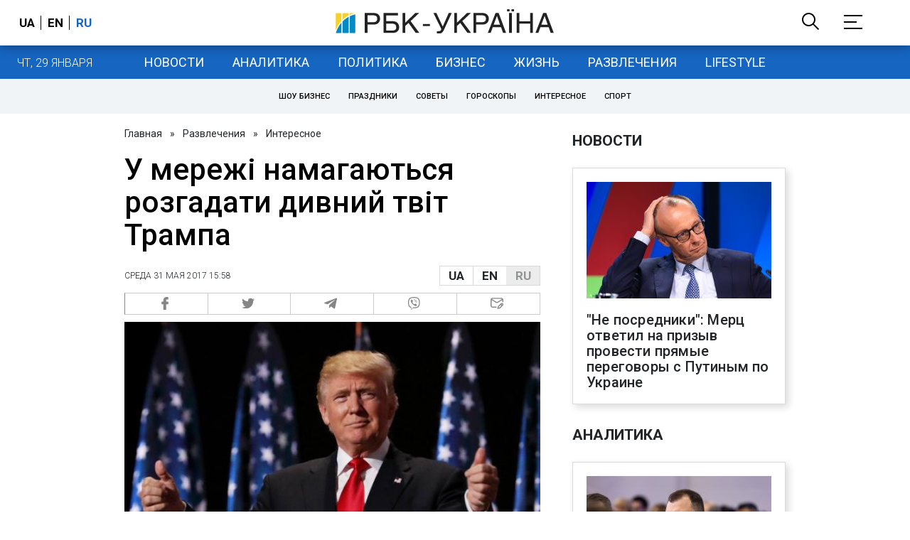

--- FILE ---
content_type: application/javascript; charset=utf-8
request_url: https://fundingchoicesmessages.google.com/f/AGSKWxVgtTGJj5JzP8A2gB-2QO1a5meE-hpJsQxvFtDahnVShDo7DHClELWnqS5mHYCgkqCRi9djodXEKDFtnCLvzwaL5zgpjBcTTTlGP6erYpfOMHfosEuprPhhl_2L74qcM-l4qIVyq0k_bN74ni75-5sWAjd2qIf4I5foX6lwAMbMkRPtt-yYcjW0Dg==/_/dfp_delivery.js_js/ads.js/data/init2?site_id=_468x120./adsoverlay_
body_size: -1285
content:
window['ab6630f2-40bb-43e5-ac1d-f7555c823332'] = true;

--- FILE ---
content_type: text/plain;charset=UTF-8
request_url: https://cdn.membrana.media/video/rbc/desktop/videoSources.json
body_size: 4176
content:
[{"id":1020497,"src":"https://membrana-cdn.media/video/rbc/external-1020497-20260128-desktop.mp4","poster":"https://membrana-cdn.media/video/rbc/external-1020497-20260128-0.webp","duration":805,"type":"video/mp4","publication_date":"2026-01-28","title":"«РИТИМЕМО ЯМИ ДЛЯ ЛАЙНА». Що насправді чекає на Троєщину та Київ?"},{"id":1013175,"src":"https://membrana-cdn.media/video/rbc/external-1013175-20260127-desktop.mp4","poster":"https://membrana-cdn.media/video/rbc/external-1013175-20260127-0.webp","duration":240,"type":"video/mp4","publication_date":"2026-01-27","title":"Півсотні дронів по Одесі: людей шукають під завалами"},{"id":1007736,"src":"https://membrana-cdn.media/video/rbc/external-1007736-20260126-desktop.mp4","poster":"https://membrana-cdn.media/video/rbc/external-1007736-20260126-0.webp","duration":195,"type":"video/mp4","publication_date":"2026-01-26","title":"Потепління недовго? МОРОЗИ знову близько"},{"id":1003688,"src":"https://membrana-cdn.media/video/rbc/external-1003688-20260125-desktop.mp4","poster":"https://membrana-cdn.media/video/rbc/external-1003688-20260125-0.webp","duration":1166,"type":"video/mp4","publication_date":"2026-01-25","title":"Перші ПЕРЕМОВИНИ з росіянами та США! Що вирішили в Абу-Дабі по війні?"},{"id":999414,"src":"https://membrana-cdn.media/video/rbc/external-999414-20260124-desktop.mp4","poster":"https://membrana-cdn.media/video/rbc/external-999414-20260124-0.webp","duration":275,"type":"video/mp4","publication_date":"2026-01-24","title":"Київ знову без світла. Росія перейшла нову межу"},{"id":995964,"src":"https://membrana-cdn.media/video/rbc/external-995964-20260123-desktop.mp4","poster":"https://membrana-cdn.media/video/rbc/external-995964-20260123-0.webp","duration":582,"type":"video/mp4","publication_date":"2026-01-23","title":"Побачив руїни Мар’їнки і замовк. Реакція окупантів на правду"},{"id":990868,"src":"https://membrana-cdn.media/video/rbc/external-990868-20260122-desktop.mp4","poster":"https://membrana-cdn.media/video/rbc/external-990868-20260122-0.webp","duration":265,"type":"video/mp4","publication_date":"2026-01-22","title":"Давос вибухнув! Що заявив Трамп?"},{"id":978924,"src":"https://membrana-cdn.media/video/rbc/external-978924-20260120-desktop.mp4","poster":"https://membrana-cdn.media/video/rbc/external-978924-20260120-0.webp","duration":4869,"type":"video/mp4","publication_date":"2026-01-20","title":"Чому зуби ТАК дорого? Найгірша паста, гнилі пломби, як обманюють стоматологи | Ірина Пільх","targeting":{"urls":["/ukr/entertainment","/rus/entertainment","/rus/lifestyle","/ukr/lifestyle"]}},{"id":978487,"src":"https://membrana-cdn.media/video/rbc/external-978487-20260120-desktop.mp4","poster":"https://membrana-cdn.media/video/rbc/external-978487-20260120-0.webp","duration":274,"type":"video/mp4","publication_date":"2026-01-20","title":"Трамп забере Гренландію? Чому це дуже нагадує Путіна"},{"id":977930,"src":"https://membrana-cdn.media/video/rbc/external-977930-20260120-desktop.mp4","poster":"https://membrana-cdn.media/video/rbc/external-977930-20260120-0.webp","duration":249,"type":"video/mp4","publication_date":"2026-01-20","title":"Росія вдарила „Цирконом“ по енергетиці! Які наслідки?"},{"id":973374,"src":"https://membrana-cdn.media/video/rbc/external-973374-20260119-desktop.mp4","poster":"https://membrana-cdn.media/video/rbc/external-973374-20260119-0.webp","duration":274,"type":"video/mp4","publication_date":"2026-01-19","title":"Трамп забере Гренландію? Чому це дуже нагадує Путіна"},{"id":972647,"src":"https://membrana-cdn.media/video/rbc/external-972647-20260119-desktop.mp4","poster":"https://membrana-cdn.media/video/rbc/external-972647-20260119-0.webp","duration":208,"type":"video/mp4","publication_date":"2026-01-19","title":"Морози слабшають? Де в Україні стане тепліше"},{"id":964099,"src":"https://membrana-cdn.media/video/rbc/external-964099-20260117-desktop.mp4","poster":"https://membrana-cdn.media/video/rbc/external-964099-20260117-0.webp","duration":179,"type":"video/mp4","publication_date":"2026-01-17","title":"Стане ще холодніше? Коли в Україні потеплішає"},{"id":959880,"src":"https://membrana-cdn.media/video/rbc/external-959880-20260116-desktop.mp4","poster":"https://membrana-cdn.media/video/rbc/external-959880-20260116-0.webp","duration":481,"type":"video/mp4","publication_date":"2026-01-16","title":"Росія змушує обирати: що відбувається на фронті зараз"},{"id":954893,"src":"https://membrana-cdn.media/video/rbc/external-954893-20260115-desktop.mp4","poster":"https://membrana-cdn.media/video/rbc/external-954893-20260115-0.webp","duration":494,"type":"video/mp4","publication_date":"2026-01-15","title":"Київ у темряві. Стабілізація — не за дні"},{"id":949521,"src":"https://membrana-cdn.media/video/rbc/external-949521-20260114-desktop.mp4","poster":"https://membrana-cdn.media/video/rbc/external-949521-20260114-0.webp","duration":1758,"type":"video/mp4","publication_date":"2026-01-14","title":"Шмигаль обіцяє світло, Федоров — змінює армію: кадровий переворот у Раді"},{"id":948794,"src":"https://membrana-cdn.media/video/rbc/external-948794-20260114-desktop.mp4","poster":"https://membrana-cdn.media/video/rbc/external-948794-20260114-0.webp","duration":530,"type":"video/mp4","publication_date":"2026-01-14","title":"НАБУ проти Тимошенко: що відомо про справу"},{"id":943654,"src":"https://membrana-cdn.media/video/rbc/external-943654-20260113-desktop.mp4","poster":"https://membrana-cdn.media/video/rbc/external-943654-20260113-0.webp","duration":421,"type":"video/mp4","publication_date":"2026-01-13","title":"Київ у блекауті: без світла і тепла вже п’ятий день"},{"id":943159,"src":"https://membrana-cdn.media/video/rbc/external-943159-20260113-desktop.mp4","poster":"https://membrana-cdn.media/video/rbc/external-943159-20260113-0.webp","duration":289,"type":"video/mp4","publication_date":"2026-01-13","title":"РФ масовано атакувала енергетику: Київ, Харків, Одеса під ударом"},{"id":942536,"src":"https://membrana-cdn.media/video/rbc/external-942536-20260113-desktop.mp4","poster":"https://membrana-cdn.media/video/rbc/external-942536-20260113-0.webp","duration":212,"type":"video/mp4","publication_date":"2026-01-13","title":"«Орєшнік» в ООН: Радбез розглянув удар РФ біля кордонів НАТО"},{"id":940544,"src":"https://membrana-cdn.media/video/rbc/external-940544-20260113-desktop.mp4","poster":"https://membrana-cdn.media/video/rbc/external-940544-20260113-0.webp","duration":255,"type":"video/mp4","publication_date":"2026-01-13","title":"Кадиров важкохворий: наступник готовий, Кремль втрачає контроль?"},{"id":938091,"src":"https://membrana-cdn.media/video/rbc/external-938091-20260112-desktop.mp4","poster":"https://membrana-cdn.media/video/rbc/external-938091-20260112-0.webp","duration":257,"type":"video/mp4","publication_date":"2026-01-12","title":"Морози до −20: сніг і холод в Україні не відступають"},{"id":929153,"src":"https://membrana-cdn.media/video/rbc/external-929153-20260110-desktop.mp4","poster":"https://membrana-cdn.media/video/rbc/external-929153-20260110-0.webp","duration":1192,"type":"video/mp4","publication_date":"2026-01-10","title":"Коли буде світло і тепло у Києві? Прогноз після масштабних обстрілів і морозів"},{"id":925157,"src":"https://membrana-cdn.media/video/rbc/external-925157-20260109-desktop.mp4","poster":"https://membrana-cdn.media/video/rbc/external-925157-20260109-0.webp","duration":463,"type":"video/mp4","publication_date":"2026-01-09","title":"«Орєшнік» по Львову і атака на Київ: Росія усю ніч тероризувала столицю"},{"id":920905,"src":"https://membrana-cdn.media/video/rbc/external-920905-20260108-desktop.mp4","poster":"https://membrana-cdn.media/video/rbc/external-920905-20260108-0.webp","duration":1731,"type":"video/mp4","publication_date":"2026-01-08","title":"Трамп б'є по Путіну: захопив Мадуро і забрав танкер"},{"id":920212,"src":"https://membrana-cdn.media/video/rbc/external-920212-20260108-desktop.mp4","poster":"https://membrana-cdn.media/video/rbc/external-920212-20260108-0.webp","duration":327,"type":"video/mp4","publication_date":"2026-01-08","title":"Україну замітає снігом: попереду морози до -20"},{"id":919720,"src":"https://membrana-cdn.media/video/rbc/external-919720-20260108-desktop.mp4","poster":"https://membrana-cdn.media/video/rbc/external-919720-20260108-0.webp","duration":451,"type":"video/mp4","publication_date":"2026-01-08","title":"РФ вдарила по енергетиці: Кривий Ріг, Дніпро і Запоріжжя без світла"},{"id":914134,"src":"https://membrana-cdn.media/video/rbc/external-914134-20260107-desktop.mp4","poster":"https://membrana-cdn.media/video/rbc/external-914134-20260107-0.webp","duration":1679,"type":"video/mp4","publication_date":"2026-01-07","title":"Орбан, Трамп, Ізраїль: ключові вибори 2026"},{"id":913192,"src":"https://membrana-cdn.media/video/rbc/external-913192-20260107-desktop.mp4","poster":"https://membrana-cdn.media/video/rbc/external-913192-20260107-0.webp","duration":290,"type":"video/mp4","publication_date":"2026-01-07","title":"Гарантії без миру: що вирішила коаліція охочих?"},{"id":909708,"src":"https://membrana-cdn.media/video/rbc/external-909708-20260106-desktop.mp4","poster":"https://membrana-cdn.media/video/rbc/external-909708-20260106-0.webp","duration":231,"type":"video/mp4","publication_date":"2026-01-06","title":"Заметіль у Києві — це ще не пік. Коли вдарять морози до -23"},{"id":904565,"src":"https://membrana-cdn.media/video/rbc/external-904565-20260105-desktop.mp4","poster":"https://membrana-cdn.media/video/rbc/external-904565-20260105-0.webp","duration":378,"type":"video/mp4","publication_date":"2026-01-05","title":"Хмара замість Малюка. Чому Зеленський міняє голову СБУ?"},{"id":903810,"src":"https://membrana-cdn.media/video/rbc/external-903810-20260105-desktop.mp4","poster":"https://membrana-cdn.media/video/rbc/external-903810-20260105-0.webp","duration":292,"type":"video/mp4","publication_date":"2026-01-05","title":"Балістика і дрони по містах. Масована атака РФ по Києву та регіонах"},{"id":896846,"src":"https://membrana-cdn.media/video/rbc/external-896846-20260103-desktop.mp4","poster":"https://membrana-cdn.media/video/rbc/external-896846-20260103-0.webp","duration":473,"type":"video/mp4","publication_date":"2026-01-03","title":"Путін не допоміг. Як США за ніч повалили режим Мадуро у Венесуелі"},{"id":892973,"src":"https://membrana-cdn.media/video/rbc/external-892973-20260102-desktop.mp4","poster":"https://membrana-cdn.media/video/rbc/external-892973-20260102-0.webp","duration":353,"type":"video/mp4","publication_date":"2026-01-02","title":"Буданов очолив ОП: чому Зеленський доручив цю місію головному розвіднику країни?"},{"id":892760,"src":"https://membrana-cdn.media/video/rbc/external-892760-20260102-desktop.mp4","poster":"https://membrana-cdn.media/video/rbc/external-892760-20260102-0.webp","duration":258,"type":"video/mp4","publication_date":"2026-01-02","title":"Удар по мирному Харкову: людей шукають під завалами, серед постраждалих — немовля"},{"id":884425,"src":"https://membrana-cdn.media/video/rbc/external-884425-20251231-desktop.mp4","poster":"https://membrana-cdn.media/video/rbc/external-884425-20251231-0.webp","duration":1126,"type":"video/mp4","publication_date":"2025-12-31","title":"Війни, тарифи і хаос: чим відзначився Трамп за рік на посаді"},{"id":880952,"src":"https://membrana-cdn.media/video/rbc/external-880952-20251230-desktop.mp4","poster":"https://membrana-cdn.media/video/rbc/external-880952-20251230-0.webp","duration":753,"type":"video/mp4","publication_date":"2025-12-30","title":"«Атака» на резиденцію Путіна. Що не сходиться у версії Кремля"},{"id":878138,"src":"https://membrana-cdn.media/video/rbc/external-878138-20251230-desktop.mp4","poster":"https://membrana-cdn.media/video/rbc/external-878138-20251230-0.webp","duration":542,"type":"video/mp4","publication_date":"2025-12-30","title":"Нелегальний тютюн в Україні | Як працює тіньовий ринок"},{"id":869164,"src":"https://membrana-cdn.media/video/rbc/external-869164-20251227-desktop.mp4","poster":"https://membrana-cdn.media/video/rbc/external-869164-20251227-0.webp","duration":1596,"type":"video/mp4","publication_date":"2025-12-27","title":"Трамп передумав. Навіщо Зеленський їде в Мар-а-Лаго?"},{"id":868836,"src":"https://membrana-cdn.media/video/rbc/external-868836-20251227-desktop.mp4","poster":"https://membrana-cdn.media/video/rbc/external-868836-20251227-0.webp","duration":622,"type":"video/mp4","publication_date":"2025-12-27","title":"Так виглядає Київ після російської атаки | Репортаж РБК-Україна"},{"id":865814,"src":"https://membrana-cdn.media/video/rbc/external-865814-20251226-desktop.mp4","poster":"https://membrana-cdn.media/video/rbc/external-865814-20251226-0.webp","duration":1792,"type":"video/mp4","publication_date":"2025-12-26","title":"Полювання на цивільних і життя в підземеллі. Як живе Херсон"},{"id":861606,"src":"https://membrana-cdn.media/video/rbc/external-861606-20251225-desktop.mp4","poster":"https://membrana-cdn.media/video/rbc/external-861606-20251225-0.webp","duration":494,"type":"video/mp4","publication_date":"2025-12-25","title":"Цирк без клоунів і тварин. Чи має він майбутнє?"},{"id":854140,"src":"https://membrana-cdn.media/video/rbc/external-854140-20251223-desktop.mp4","poster":"https://membrana-cdn.media/video/rbc/external-854140-20251223-0.webp","duration":376,"type":"video/mp4","publication_date":"2025-12-23","title":"Масована атака РФ: удари дронами та ракетами по Україні, є жертви та руйнування"},{"id":842122,"src":"https://membrana-cdn.media/video/rbc/external-842122-20251220-desktop.mp4","poster":"https://membrana-cdn.media/video/rbc/external-842122-20251220-0.webp","duration":1492,"type":"video/mp4","publication_date":"2025-12-20","title":"ЦВК готова провести вибори | У скільки нам це обійдеться?"},{"id":838960,"src":"https://membrana-cdn.media/video/rbc/external-838960-20251219-desktop.mp4","poster":"https://membrana-cdn.media/video/rbc/external-838960-20251219-0.webp","duration":55,"type":"video/mp4","publication_date":"2025-12-19","title":"ЄС готує рішення щодо активів РФ. Чи може Росія це заблокувати?"},{"id":830659,"src":"https://membrana-cdn.media/video/rbc/external-830659-20251217-desktop.mp4","poster":"https://membrana-cdn.media/video/rbc/external-830659-20251217-0.webp","duration":1483,"type":"video/mp4","publication_date":"2025-12-17","title":"Стугна, дрони і роботи: що Україна зможе експортувати до Європи"},{"id":826418,"src":"https://membrana-cdn.media/video/rbc/external-826418-20251216-desktop.mp4","poster":"https://membrana-cdn.media/video/rbc/external-826418-20251216-0.webp","duration":841,"type":"video/mp4","publication_date":"2025-12-16","title":"Вибори в Україні. Чи готова держава їх проводити?"},{"id":823086,"src":"https://membrana-cdn.media/video/rbc/external-823086-20251215-desktop.mp4","poster":"https://membrana-cdn.media/video/rbc/external-823086-20251215-0.webp","duration":670,"type":"video/mp4","publication_date":"2025-12-15","title":"Трамп, референдум і Донбас: як насправді йдуть мирні переговори"},{"id":816809,"src":"https://membrana-cdn.media/video/rbc/external-816809-20251213-desktop.mp4","poster":"https://membrana-cdn.media/video/rbc/external-816809-20251213-0.webp","duration":245,"type":"video/mp4","publication_date":"2025-12-13","title":"РФ атакувала Одесу. Знеструмлено пів міста, знищені будинки"},{"id":788044,"src":"https://membrana-cdn.media/video/rbc/external-788044-20251206-desktop.mp4","poster":"https://membrana-cdn.media/video/rbc/external-788044-20251206-0.webp","duration":649,"type":"video/mp4","publication_date":"2025-12-06","title":"Тиск на батьків та школи: як українські діти стають “юнармійцями”"},{"id":773930,"src":"https://membrana-cdn.media/video/rbc/external-773930-20251202-desktop.mp4","poster":"https://membrana-cdn.media/video/rbc/external-773930-20251202-0.webp","duration":650,"type":"video/mp4","publication_date":"2025-12-02","title":"Виховують “солдат” з дитсадка! Як працює Юнармія на окупованих територіях?"},{"id":767319,"src":"https://membrana-cdn.media/video/rbc/external-767319-20251129-desktop.mp4","poster":"https://membrana-cdn.media/video/rbc/external-767319-20251129-0.webp","duration":371,"type":"video/mp4","publication_date":"2025-11-29","title":"Масована атака на Київ: 600 дронів, ракети та руйнування в семи районах"},{"id":761846,"src":"https://membrana-cdn.media/video/rbc/external-761846-20251127-desktop.mp4","poster":"https://membrana-cdn.media/video/rbc/external-761846-20251127-0.webp","duration":597,"type":"video/mp4","publication_date":"2025-11-27","title":"Мінометниця «Коса». Шлях на передову"},{"id":754662,"src":"https://membrana-cdn.media/video/rbc/external-754662-20251125-desktop.mp4","poster":"https://membrana-cdn.media/video/rbc/external-754662-20251125-0.webp","duration":666,"type":"video/mp4","publication_date":"2025-11-25","title":"Новий переговорний трек! Як змінився план США?"},{"id":754278,"src":"https://membrana-cdn.media/video/rbc/external-754278-20251125-desktop.mp4","poster":"https://membrana-cdn.media/video/rbc/external-754278-20251125-0.webp","duration":399,"type":"video/mp4","publication_date":"2025-11-25","title":"Київ після нічного обстрілу: є загиблі і поранені"},{"id":747464,"src":"https://membrana-cdn.media/video/rbc/external-747464-20251122-desktop.mp4","poster":"https://membrana-cdn.media/video/rbc/external-747464-20251122-0.webp","duration":1332,"type":"video/mp4","publication_date":"2025-11-22","title":"“Батько загинув - і я пішла”. Історія 20-річної медикині 47 ОМБр"},{"id":738418,"src":"https://membrana-cdn.media/video/rbc/external-738418-20251118-desktop.mp4","poster":"https://membrana-cdn.media/video/rbc/external-738418-20251118-0.webp","duration":1203,"type":"video/mp4","publication_date":"2025-11-18","title":"“Я забираю тіла росіян, щоб їх родини знали, що таке втрата”. Олексій Юков “Плацдарм\""},{"id":730704,"src":"https://membrana-cdn.media/video/rbc/external-730704-20251115-desktop.mp4","poster":"https://membrana-cdn.media/video/rbc/external-730704-20251115-0.webp","duration":628,"type":"video/mp4","publication_date":"2025-11-15","title":"Виростила дітей - і пішла на фронт. “Остара” - споттерка 47 ОМБр"},{"id":728376,"src":"https://membrana-cdn.media/video/rbc/external-728376-20251114-desktop.mp4","poster":"https://membrana-cdn.media/video/rbc/external-728376-20251114-0.webp","duration":847,"type":"video/mp4","publication_date":"2025-11-14","title":"Циркон, Кинджали, Іскандери: столиця після масованого удару"}]